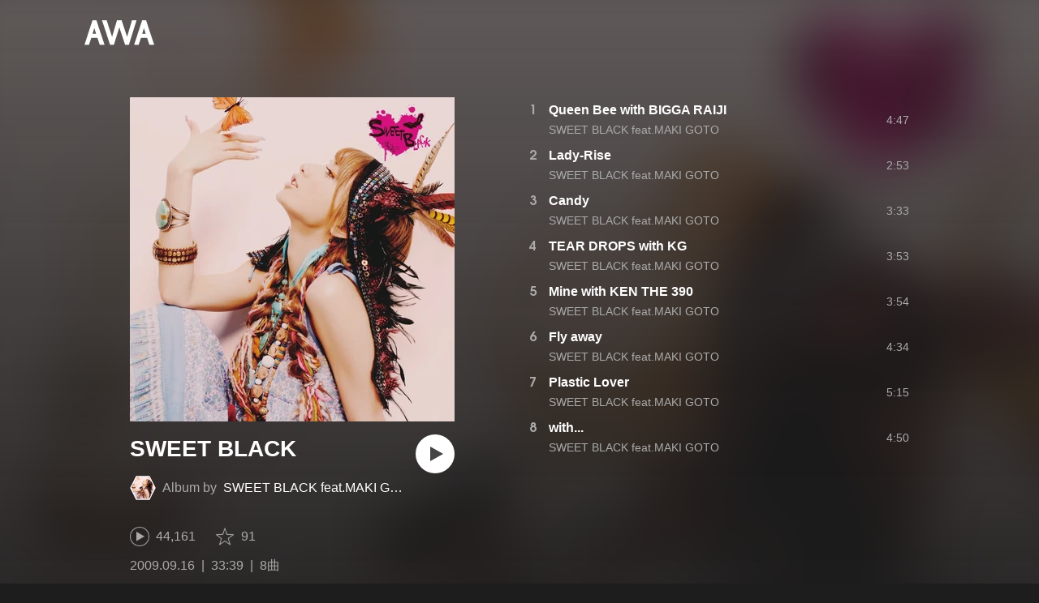

--- FILE ---
content_type: text/html; charset=utf-8
request_url: https://s.awa.fm/album/b20dee9198bc08335652?t=1562660165
body_size: 10689
content:
<!DOCTYPE html><html lang="ja"><head><meta name="viewport" content="width=device-width"/><meta charSet="utf-8"/><title>SWEET BLACK - アルバム情報 | AWA</title><meta name="theme-color" content="#1d1d1d"/><meta property="fb:app_id" content="410295662455575"/><meta property="og:title" content="SWEET BLACK - アルバム情報 | AWA"/><meta property="og:description" content="”SWEET BLACK” by SWEET BLACK feat.MAKI GOTOの詳細をAWAでチェックしよう。試聴も可能。「Queen Bee with BIGGA RAIJI」「Lady-Rise」「Candy」も聴ける。音楽ストリーミングサービス「AWA」なら1億5,000万曲以上の音楽が聴き放題。あなたの気分や好みに合わせて、新しい“好き”をお届けします。"/><meta property="og:url" content="https://s.awa.fm/album/b20dee9198bc08335652"/><meta property="og:image" content="https://pimg.awa.io/v2/jacket/b20dee9198bc08335652.w630.h630.v1769725367.jpg"/><meta property="og:image:width" content="630"/><meta property="og:image:height" content="630"/><meta property="twitter:site" content="@AWA_official"/><meta property="twitter:creator" content="@AWA_official"/><meta property="twitter:card" content="summary_large_image"/><meta property="twitter:title" content="SWEET BLACK - アルバム情報 | AWA"/><meta property="twitter:description" content="”SWEET BLACK” by SWEET BLACK feat.MAKI GOTOの詳細をAWAでチェックしよう。試聴も可能。「Queen Bee with BIGGA RAIJI」「Lady-Rise」「Candy」も聴ける。音楽ストリーミングサービス「AWA」なら1億5,000万曲以上の音楽が聴き放題。あなたの気分や好みに合わせて、新しい“好き”をお届けします。"/><meta property="twitter:image:src" content="https://pimg.awa.io/v2/jacket/b20dee9198bc08335652.w630.h630.v1769725367.jpg"/><meta property="twitter:image:width" content="630"/><meta property="twitter:image:height" content="630"/><meta property="al:ios:url" content="fmawa://album/b20dee9198bc08335652"/><meta property="al:ios:app_store_id" content="980578855"/><meta property="al:ios:app_name" content="AWA"/><meta property="al:android:url" content="fmawa://album/b20dee9198bc08335652"/><meta property="al:android:package" content="fm.awa.liverpool"/><meta property="al:android:app_name" content="AWA"/><link rel="apple-touch-icon" sizes="192x192" href="/static/apple-touch-icon.png"/><link rel="icon" type="image/x-icon" href="/static/favicon.ico"/><link rel="canonical" href="https://s.awa.fm/album/b20dee9198bc08335652"/><script>(function(w,d,s,l,i){w[l]=w[l]||[];w[l].push({'gtm.start':new Date().getTime(),event:'gtm.js'});var f=d.getElementsByTagName(s)[0],j=d.createElement(s),dl=l!='dataLayer'?'&l='+l:'';j.async=true;j.src='https://www.googletagmanager.com/gtm.js?id='+i+dl;f.parentNode.insertBefore(j,f);})(window,document,'script','dataLayer','GTM-KGBVHVL');</script><meta name="next-head-count" content="29"/><link rel="preload" href="/_next/static/css/pages/_app.0222d22a.chunk.css" as="style"/><link rel="stylesheet" href="/_next/static/css/pages/_app.0222d22a.chunk.css" data-n-g=""/><link rel="preload" href="/_next/static/css/e6d31386ff443dc2d8c9815c3ea348e7d4918e31_CSS.6d3181e5.chunk.css" as="style"/><link rel="stylesheet" href="/_next/static/css/e6d31386ff443dc2d8c9815c3ea348e7d4918e31_CSS.6d3181e5.chunk.css" data-n-p=""/><link rel="preload" href="/_next/static/css/pages/album/%5Bid%5D.9d55bbf6.chunk.css" as="style"/><link rel="stylesheet" href="/_next/static/css/pages/album/%5Bid%5D.9d55bbf6.chunk.css" data-n-p=""/><noscript data-n-css=""></noscript><link rel="preload" href="/_next/static/chunks/main-9c9b3a709b0fe8b0c2e9.js" as="script"/><link rel="preload" href="/_next/static/chunks/webpack-afbd01b981eba2651ebf.js" as="script"/><link rel="preload" href="/_next/static/chunks/framework.908b3a146e6e66336f95.js" as="script"/><link rel="preload" href="/_next/static/chunks/commons.536bf1f8d85ee1cc37e8.js" as="script"/><link rel="preload" href="/_next/static/chunks/pages/_app-badc3cba4a3d2494c040.js" as="script"/><link rel="preload" href="/_next/static/chunks/254651cf9482537d779726f136995348ef5e371c.aeb2f192cf7ca9e16241.js" as="script"/><link rel="preload" href="/_next/static/chunks/e60846ab8ddbf5ea3ee13ae266a78f67cb650437.082d4435ce139d12a79a.js" as="script"/><link rel="preload" href="/_next/static/chunks/e6d31386ff443dc2d8c9815c3ea348e7d4918e31.b11d0fc425c9fa4e3f26.js" as="script"/><link rel="preload" href="/_next/static/chunks/e6d31386ff443dc2d8c9815c3ea348e7d4918e31_CSS.a83a6a4548b93404854d.js" as="script"/><link rel="preload" href="/_next/static/chunks/pages/album/%5Bid%5D-3a93e268bac08493f109.js" as="script"/></head><body><noscript><iframe src="https://www.googletagmanager.com/ns.html?id=GTM-KGBVHVL" height="0" width="0" style="display:none;visibility:hidden"></iframe></noscript><div id="__next"><header class="_8silcynlqcqikhGLfsXCU _3-W3CBEwYf8SIY5rmNOdfo"><div class="_2hDpytmg2xy4rPAi-LdzHs"><a class="c1tzH5-SsFpW2sQBsrLLg MLF22fNYoFmksKZexlZL2" href="https://awa.fm"><span class="UtZ4MA8UWSZ_jM5N3EUvQ pAJonKBoZKuJXjYDv2gT5"><img alt="AWA" src="/_next/static/media/img/3qV27yqivytRg0PocGdw2i.svg" class="yJJPzYD7m0UQATYux7kXS"/></span></a></div></header><section class="_1t7srjM7jFsasNIylldZPi"><div class="_2lvMSTpt2WEh8N5cGdRnNR"><div class="_2K6JuCbVSolJ58ylTbiUit"><div class="_3MhljZLeB59Y1uVSJ5DioI _3AVknOfF5Ie2k9kZPQad3V o6klBLEk2m-ggbjyPs_tC" style="background-color:#C28A6F"></div><div class="_1WMniDSp_I6fE-BO4x3Tju"><h1 class="_2EC9idYHU3_7PZ6ce7f9B4 -fw-b">SWEET BLACK</h1><div class="gAKt0HNHANbqcIz9kP3k5"><div class="_1EBiP7W_XhqMn4Q8Ff_Q3e _2F-ZsOi6NVXYc2Bz5D0cxG _2eT6itiO_6_mnwNKtNUY-p"><canvas class="_2gs9iFAoMZb_ay0nkFR-us" height="64" width="64"></canvas></div><p class="_3C3ONYuxGjTgQMGBtbZ5PW"><span class="_3Q5ph4qoIfgdKS0aGHWI73">Album by</span><a class="c1tzH5-SsFpW2sQBsrLLg _1Tx6bti5QaI93gsnQkiYA5" href="/artist/9602e35dbdc597104a53">SWEET BLACK feat.MAKI GOTO</a></p></div><button class="_196Urb-SA5YJNEJewUgxE3 _21LcNtwUhgZsqa7mss6XSr _3MTnuFCvdjq1P7XCPy8Xz9" aria-label="再生"><img class="_7H2aSFS6Yr0tTzUz9s4Wh" src="/_next/static/media/img/1AUwFxt0K1rt9vyaLHASjq.svg"/></button></div><div class="_1N6fsLVUV95NY4rUcSXIaP"><div class="_3LhU_YeaIzl2y6N1e41vr3"><img class="_3P-DWcjSpeCoZqBhyGj9i6" src="/_next/static/media/img/2mZULHQ-jXOGxmE8MWfW6L.png"/><span class="hEP-GTOylgYX8pjE7Uu_g">44,161</span></div><div class="_2wSBO8NlMcFFYcnMKPzeBj _2JE5_TzwkGTiWXxPcNq5hZ"><img class="_2fUVVSvzvmIA8K7bQr5PgS" src="/_next/static/media/img/269fC0sW3QhZe4cKK6ZzJM.png"/><span class="_3akhM1pC83-F9kcmIpEnn2">91</span></div></div><div class="_3Q0CHWheFcWuyMvx0v1Ffi"><ul class="_1LzR8YFTMAzHNGhFZD9RXQ"><li class="_3UIX_YQhdlQw56AM3D-gpH">2009.09.16</li><li class="_3UIX_YQhdlQw56AM3D-gpH">33:39</li><li class="_3UIX_YQhdlQw56AM3D-gpH">8曲</li></ul></div><a class="c1tzH5-SsFpW2sQBsrLLg _3W2CGKr1f8Jk634nFvkbsm -fw-b _2fUmDxCXvnQfI5gMxtEwAF _2q7GuXaR4x2XGbi7jX841Q _1KK8m7scrm6OPreuc6QuJG _2HpK1LbTctrXncFUKS4N5Q" href="https://link.awa.fm/to?il=site.share.album.listen_on_awa&amp;path=album%2Fb20dee9198bc08335652">AWAで聴く</a></div><ul class="_18spfOGr1-EtdDNWsyxBui k0kcnvQkX18II4HATgcbh"><li class="_2omln0eOHzVUC3XnofU23C _3mACTLs78f9jJUshv7H_kQ"><div class="_1l99Wo9zW6q9fpUh0OC2Zz">1</div><div class="oKv5WfUHIYg5f0HT9BuuY"><div class="_1x-VRY_ZR5kMxtjAyBRb99 -fw-b"><span><a class="c1tzH5-SsFpW2sQBsrLLg _3e4EVhCDniYxIcW3lfVMrw" href="/track/704f23d243d2013c4450">Queen Bee with BIGGA RAIJI</a></span></div><div class="_2WVhdecN2ScvjnVsN8HJ_h"><span><a class="c1tzH5-SsFpW2sQBsrLLg _3e4EVhCDniYxIcW3lfVMrw" href="/artist/9602e35dbdc597104a53">SWEET BLACK feat.MAKI GOTO</a></span></div></div><div class="_2Nydhx7SzJ7HE2wvcjgZGa">4:47</div><div class="RPvaZkERfUMmApBRaWU2W"><button class="_196Urb-SA5YJNEJewUgxE3 XoPVHnXtOretiAAHc1ckD" aria-label="再生"><img class="_7H2aSFS6Yr0tTzUz9s4Wh" src="/_next/static/media/img/7HMkdlbiB9EDgwV36ml1J.svg"/></button></div></li><li class="_2omln0eOHzVUC3XnofU23C _3mACTLs78f9jJUshv7H_kQ"><div class="_1l99Wo9zW6q9fpUh0OC2Zz">2</div><div class="oKv5WfUHIYg5f0HT9BuuY"><div class="_1x-VRY_ZR5kMxtjAyBRb99 -fw-b"><span><a class="c1tzH5-SsFpW2sQBsrLLg _3e4EVhCDniYxIcW3lfVMrw" href="/track/98739e4c7030cb805b51">Lady-Rise</a></span></div><div class="_2WVhdecN2ScvjnVsN8HJ_h"><span><a class="c1tzH5-SsFpW2sQBsrLLg _3e4EVhCDniYxIcW3lfVMrw" href="/artist/9602e35dbdc597104a53">SWEET BLACK feat.MAKI GOTO</a></span></div></div><div class="_2Nydhx7SzJ7HE2wvcjgZGa">2:53</div><div class="RPvaZkERfUMmApBRaWU2W"><button class="_196Urb-SA5YJNEJewUgxE3 XoPVHnXtOretiAAHc1ckD" aria-label="再生"><img class="_7H2aSFS6Yr0tTzUz9s4Wh" src="/_next/static/media/img/7HMkdlbiB9EDgwV36ml1J.svg"/></button></div></li><li class="_2omln0eOHzVUC3XnofU23C _3mACTLs78f9jJUshv7H_kQ"><div class="_1l99Wo9zW6q9fpUh0OC2Zz">3</div><div class="oKv5WfUHIYg5f0HT9BuuY"><div class="_1x-VRY_ZR5kMxtjAyBRb99 -fw-b"><span><a class="c1tzH5-SsFpW2sQBsrLLg _3e4EVhCDniYxIcW3lfVMrw" href="/track/b20dee9199b70a335652">Candy</a></span></div><div class="_2WVhdecN2ScvjnVsN8HJ_h"><span><a class="c1tzH5-SsFpW2sQBsrLLg _3e4EVhCDniYxIcW3lfVMrw" href="/artist/9602e35dbdc597104a53">SWEET BLACK feat.MAKI GOTO</a></span></div></div><div class="_2Nydhx7SzJ7HE2wvcjgZGa">3:33</div><div class="RPvaZkERfUMmApBRaWU2W"><button class="_196Urb-SA5YJNEJewUgxE3 XoPVHnXtOretiAAHc1ckD" aria-label="再生"><img class="_7H2aSFS6Yr0tTzUz9s4Wh" src="/_next/static/media/img/7HMkdlbiB9EDgwV36ml1J.svg"/></button></div></li><li class="_2omln0eOHzVUC3XnofU23C _3mACTLs78f9jJUshv7H_kQ"><div class="_1l99Wo9zW6q9fpUh0OC2Zz">4</div><div class="oKv5WfUHIYg5f0HT9BuuY"><div class="_1x-VRY_ZR5kMxtjAyBRb99 -fw-b"><span><a class="c1tzH5-SsFpW2sQBsrLLg _3e4EVhCDniYxIcW3lfVMrw" href="/track/9602e35dbccd97104a53">TEAR DROPS with KG</a></span></div><div class="_2WVhdecN2ScvjnVsN8HJ_h"><span><a class="c1tzH5-SsFpW2sQBsrLLg _3e4EVhCDniYxIcW3lfVMrw" href="/artist/9602e35dbdc597104a53">SWEET BLACK feat.MAKI GOTO</a></span></div></div><div class="_2Nydhx7SzJ7HE2wvcjgZGa">3:53</div><div class="RPvaZkERfUMmApBRaWU2W"><button class="_196Urb-SA5YJNEJewUgxE3 XoPVHnXtOretiAAHc1ckD" aria-label="再生"><img class="_7H2aSFS6Yr0tTzUz9s4Wh" src="/_next/static/media/img/7HMkdlbiB9EDgwV36ml1J.svg"/></button></div></li><li class="_2omln0eOHzVUC3XnofU23C _3mACTLs78f9jJUshv7H_kQ"><div class="_1l99Wo9zW6q9fpUh0OC2Zz">5</div><div class="oKv5WfUHIYg5f0HT9BuuY"><div class="_1x-VRY_ZR5kMxtjAyBRb99 -fw-b"><span><a class="c1tzH5-SsFpW2sQBsrLLg _3e4EVhCDniYxIcW3lfVMrw" href="/track/19e71e13ecdf8f719354">Mine with KEN THE 390</a></span></div><div class="_2WVhdecN2ScvjnVsN8HJ_h"><span><a class="c1tzH5-SsFpW2sQBsrLLg _3e4EVhCDniYxIcW3lfVMrw" href="/artist/9602e35dbdc597104a53">SWEET BLACK feat.MAKI GOTO</a></span></div></div><div class="_2Nydhx7SzJ7HE2wvcjgZGa">3:54</div><div class="RPvaZkERfUMmApBRaWU2W"><button class="_196Urb-SA5YJNEJewUgxE3 XoPVHnXtOretiAAHc1ckD" aria-label="再生"><img class="_7H2aSFS6Yr0tTzUz9s4Wh" src="/_next/static/media/img/7HMkdlbiB9EDgwV36ml1J.svg"/></button></div></li><li class="_2omln0eOHzVUC3XnofU23C _3mACTLs78f9jJUshv7H_kQ"><div class="_1l99Wo9zW6q9fpUh0OC2Zz">6</div><div class="oKv5WfUHIYg5f0HT9BuuY"><div class="_1x-VRY_ZR5kMxtjAyBRb99 -fw-b"><span><a class="c1tzH5-SsFpW2sQBsrLLg _3e4EVhCDniYxIcW3lfVMrw" href="/track/59ccc467bbd4e1781455">Fly away</a></span></div><div class="_2WVhdecN2ScvjnVsN8HJ_h"><span><a class="c1tzH5-SsFpW2sQBsrLLg _3e4EVhCDniYxIcW3lfVMrw" href="/artist/9602e35dbdc597104a53">SWEET BLACK feat.MAKI GOTO</a></span></div></div><div class="_2Nydhx7SzJ7HE2wvcjgZGa">4:34</div><div class="RPvaZkERfUMmApBRaWU2W"><button class="_196Urb-SA5YJNEJewUgxE3 XoPVHnXtOretiAAHc1ckD" aria-label="再生"><img class="_7H2aSFS6Yr0tTzUz9s4Wh" src="/_next/static/media/img/7HMkdlbiB9EDgwV36ml1J.svg"/></button></div></li><li class="_2omln0eOHzVUC3XnofU23C _3mACTLs78f9jJUshv7H_kQ"><div class="_1l99Wo9zW6q9fpUh0OC2Zz">7</div><div class="oKv5WfUHIYg5f0HT9BuuY"><div class="_1x-VRY_ZR5kMxtjAyBRb99 -fw-b"><span><a class="c1tzH5-SsFpW2sQBsrLLg _3e4EVhCDniYxIcW3lfVMrw" href="/track/f9c7e1e708bdb5b17556">Plastic Lover</a></span></div><div class="_2WVhdecN2ScvjnVsN8HJ_h"><span><a class="c1tzH5-SsFpW2sQBsrLLg _3e4EVhCDniYxIcW3lfVMrw" href="/artist/9602e35dbdc597104a53">SWEET BLACK feat.MAKI GOTO</a></span></div></div><div class="_2Nydhx7SzJ7HE2wvcjgZGa">5:15</div><div class="RPvaZkERfUMmApBRaWU2W"><button class="_196Urb-SA5YJNEJewUgxE3 XoPVHnXtOretiAAHc1ckD" aria-label="再生"><img class="_7H2aSFS6Yr0tTzUz9s4Wh" src="/_next/static/media/img/7HMkdlbiB9EDgwV36ml1J.svg"/></button></div></li><li class="_2omln0eOHzVUC3XnofU23C _3mACTLs78f9jJUshv7H_kQ"><div class="_1l99Wo9zW6q9fpUh0OC2Zz">8</div><div class="oKv5WfUHIYg5f0HT9BuuY"><div class="_1x-VRY_ZR5kMxtjAyBRb99 -fw-b"><span><a class="c1tzH5-SsFpW2sQBsrLLg _3e4EVhCDniYxIcW3lfVMrw" href="/track/f7ef20357afcc727e057">with...</a></span></div><div class="_2WVhdecN2ScvjnVsN8HJ_h"><span><a class="c1tzH5-SsFpW2sQBsrLLg _3e4EVhCDniYxIcW3lfVMrw" href="/artist/9602e35dbdc597104a53">SWEET BLACK feat.MAKI GOTO</a></span></div></div><div class="_2Nydhx7SzJ7HE2wvcjgZGa">4:50</div><div class="RPvaZkERfUMmApBRaWU2W"><button class="_196Urb-SA5YJNEJewUgxE3 XoPVHnXtOretiAAHc1ckD" aria-label="再生"><img class="_7H2aSFS6Yr0tTzUz9s4Wh" src="/_next/static/media/img/7HMkdlbiB9EDgwV36ml1J.svg"/></button></div></li></ul></div><div class="rXLMiE7k4mihRm2X44qnI"><div class="_2Vj2dk4M3DKfW-lnuATM07">このページをシェア</div><div class="_1SuW9a3u-w8RNJYr80EI2I"><a class="c1tzH5-SsFpW2sQBsrLLg ci2_tAa6p35bOTY4CUFCo _3DSHYMZJXCeagGz88WtSJG _3IuCnt2u_z2QNiGbYBjLmY" href="https://www.facebook.com/dialog/share?app_id=410295662455575&amp;href=https%3A%2F%2Fs.awa.fm%2Falbum%2Fb20dee9198bc08335652%3Ft%3D1769725367&amp;hashtag=%23AWA" target="_blank" rel="noopener noreferrer"><img class="_2yeC9cwoaITC5PqhhraQfF _3DSHYMZJXCeagGz88WtSJG" src="/_next/static/media/img/2_3kWVNjt9j9uT_jJrbZKh.svg" alt=""/></a><a class="c1tzH5-SsFpW2sQBsrLLg ci2_tAa6p35bOTY4CUFCo _3nBKy--5BGyExMsup0_QvQ _3IuCnt2u_z2QNiGbYBjLmY" href="https://twitter.com/intent/tweet?text=%22SWEET+BLACK%22+by+SWEET+BLACK+feat.MAKI+GOTO+via+%40AWA_official&amp;url=https%3A%2F%2Fs.awa.fm%2Falbum%2Fb20dee9198bc08335652%3Ft%3D1769725367" target="_blank" rel="noopener noreferrer"><img class="_2yeC9cwoaITC5PqhhraQfF _3nBKy--5BGyExMsup0_QvQ" src="/_next/static/media/img/3b7Dscp22cqR4YlCOB0sZY.svg" alt=""/></a><button class="ci2_tAa6p35bOTY4CUFCo mXoAKrGeEZT2T4zKn0WzK _3IuCnt2u_z2QNiGbYBjLmY _3LJ3HAZvvwSK_pTgzsBL0M" aria-label="タイトルとリンクをコピー"><img class="_2yeC9cwoaITC5PqhhraQfF mXoAKrGeEZT2T4zKn0WzK" src="/_next/static/media/img/2GYnKAjxhEo0dwzmZKHWz8.svg" alt=""/></button><button class="ci2_tAa6p35bOTY4CUFCo _3OhcWZLOZNX4YvMR93BoPt _3IuCnt2u_z2QNiGbYBjLmY _2SfaP1OpHx7wVIxl022O4y" aria-label="埋め込みコードをコピー"><img class="_2yeC9cwoaITC5PqhhraQfF _3OhcWZLOZNX4YvMR93BoPt" src="/_next/static/media/img/1zCNNAoKCSxuyE5ymAPtA8.svg" alt=""/></button></div></div><div class="_24pqunE4L0VohyM6IQsOKf"><h2 class="I-fRq-ogRlDwzn6w05c4A -fw-b"><span class="_3j6ZGtwGOAF-T0OStIxy9k">収録曲を含むプレイリスト</span></h2><ul class="_3CA3sIt4Cz_BReUGhx84W- DhyrTbBkJGbiM299VBw5k"><li class="_3xRwyeju267JB3yd6XWj8U _2xDt63oiG8u_QcYyHAO1MV _1qm-jDaso-K0Gt_zvkaghz"><div class="_20VSdUNnOpPxuyPeX4g69O _1yx_DnD-w5kcblNPDrkZbY _2X0bXLp7fXY7BhZEakwnji"></div><div class="_20VSdUNnOpPxuyPeX4g69O _2fxarpbMtSS-okH0WJtiuQ _2X0bXLp7fXY7BhZEakwnji">TITLE</div><div class="_20VSdUNnOpPxuyPeX4g69O _3XQC4-dpuPPSpZoHsN95cb _2X0bXLp7fXY7BhZEakwnji">USER NAME</div><div class="_20VSdUNnOpPxuyPeX4g69O _22fc0BmgZrIQXtmwTUOv-q _2X0bXLp7fXY7BhZEakwnji">TIME</div></li><li class="_3xRwyeju267JB3yd6XWj8U _2xDt63oiG8u_QcYyHAO1MV _11az9eltvurAIZh1-VS_m7"><div class="_20VSdUNnOpPxuyPeX4g69O"><a class="c1tzH5-SsFpW2sQBsrLLg Uvq8i-WyZQu2eXsXDLY03" href="/playlist/oh4lhgkldjfpvkjafp5oaj4iqm"><div class="_2SP9F3Yc9kxZtmyauvjZ82 _3tbGrDftE5r6-yBx27C0rZ" style="background-color:#7C8775"></div></a></div><div class="_20VSdUNnOpPxuyPeX4g69O Br7Ds7ywpdE-n-ZbWerzQ"><div class="_15MbwNVOoPr3WRW3Yz-VOq k1e6cuI3ZSsFrkKSWclfL -fw-b"><a class="c1tzH5-SsFpW2sQBsrLLg _39Rf-v-hFG7yjvSM3UO7vg" href="/playlist/oh4lhgkldjfpvkjafp5oaj4iqm">ダンスしたい時</a></div><div class="_15MbwNVOoPr3WRW3Yz-VOq _3KVh3GAR-FKo5gcHu6nHRf">Eliy</div></div><div class="_20VSdUNnOpPxuyPeX4g69O _19RQrtus5HHeXZltvrxqKg"><div class="_15MbwNVOoPr3WRW3Yz-VOq"><a class="c1tzH5-SsFpW2sQBsrLLg _39Rf-v-hFG7yjvSM3UO7vg" href="/user/74fiyqnmcvfyrblvdpwwsoi56m">Eliy</a></div></div><div class="_20VSdUNnOpPxuyPeX4g69O _19RQrtus5HHeXZltvrxqKg">27:20</div></li><li class="_3xRwyeju267JB3yd6XWj8U _2xDt63oiG8u_QcYyHAO1MV _11az9eltvurAIZh1-VS_m7"><div class="_20VSdUNnOpPxuyPeX4g69O"><a class="c1tzH5-SsFpW2sQBsrLLg Uvq8i-WyZQu2eXsXDLY03" href="/playlist/6wrqlyrnuzgw5kas5d5m7pbwqq"><div class="_2SP9F3Yc9kxZtmyauvjZ82 _3tbGrDftE5r6-yBx27C0rZ" style="background-color:#A0715B"></div></a></div><div class="_20VSdUNnOpPxuyPeX4g69O Br7Ds7ywpdE-n-ZbWerzQ"><div class="_15MbwNVOoPr3WRW3Yz-VOq k1e6cuI3ZSsFrkKSWclfL -fw-b"><a class="c1tzH5-SsFpW2sQBsrLLg _39Rf-v-hFG7yjvSM3UO7vg" href="/playlist/6wrqlyrnuzgw5kas5d5m7pbwqq">a-nation super hits.</a></div><div class="_15MbwNVOoPr3WRW3Yz-VOq _3KVh3GAR-FKo5gcHu6nHRf">ⓐすけてぃ</div></div><div class="_20VSdUNnOpPxuyPeX4g69O _19RQrtus5HHeXZltvrxqKg"><div class="_15MbwNVOoPr3WRW3Yz-VOq"><a class="c1tzH5-SsFpW2sQBsrLLg _39Rf-v-hFG7yjvSM3UO7vg" href="/user/54qbmdghvne7xa5hlmoadmwec4">ⓐすけてぃ</a></div></div><div class="_20VSdUNnOpPxuyPeX4g69O _19RQrtus5HHeXZltvrxqKg">33:37</div></li><li class="_3xRwyeju267JB3yd6XWj8U _2xDt63oiG8u_QcYyHAO1MV _11az9eltvurAIZh1-VS_m7"><div class="_20VSdUNnOpPxuyPeX4g69O"><a class="c1tzH5-SsFpW2sQBsrLLg Uvq8i-WyZQu2eXsXDLY03" href="/playlist/gemsgl54cfe57mjd3xduu7idza"><div class="_2SP9F3Yc9kxZtmyauvjZ82 _3tbGrDftE5r6-yBx27C0rZ" style="background-color:#F0C8C9"></div></a></div><div class="_20VSdUNnOpPxuyPeX4g69O Br7Ds7ywpdE-n-ZbWerzQ"><div class="_15MbwNVOoPr3WRW3Yz-VOq k1e6cuI3ZSsFrkKSWclfL -fw-b"><a class="c1tzH5-SsFpW2sQBsrLLg _39Rf-v-hFG7yjvSM3UO7vg" href="/playlist/gemsgl54cfe57mjd3xduu7idza">盛り上がるしか！？+α</a></div><div class="_15MbwNVOoPr3WRW3Yz-VOq _3KVh3GAR-FKo5gcHu6nHRf">ⓐすけてぃ</div></div><div class="_20VSdUNnOpPxuyPeX4g69O _19RQrtus5HHeXZltvrxqKg"><div class="_15MbwNVOoPr3WRW3Yz-VOq"><a class="c1tzH5-SsFpW2sQBsrLLg _39Rf-v-hFG7yjvSM3UO7vg" href="/user/54qbmdghvne7xa5hlmoadmwec4">ⓐすけてぃ</a></div></div><div class="_20VSdUNnOpPxuyPeX4g69O _19RQrtus5HHeXZltvrxqKg">34:44</div></li><li class="_3xRwyeju267JB3yd6XWj8U _2xDt63oiG8u_QcYyHAO1MV _11az9eltvurAIZh1-VS_m7"><div class="_20VSdUNnOpPxuyPeX4g69O"><a class="c1tzH5-SsFpW2sQBsrLLg Uvq8i-WyZQu2eXsXDLY03" href="/playlist/ptmdaxs75nfwxfs3wx6v6ibewq"><div class="_2SP9F3Yc9kxZtmyauvjZ82 _3tbGrDftE5r6-yBx27C0rZ" style="background-color:#7C879B"></div></a></div><div class="_20VSdUNnOpPxuyPeX4g69O Br7Ds7ywpdE-n-ZbWerzQ"><div class="_15MbwNVOoPr3WRW3Yz-VOq k1e6cuI3ZSsFrkKSWclfL -fw-b"><a class="c1tzH5-SsFpW2sQBsrLLg _39Rf-v-hFG7yjvSM3UO7vg" href="/playlist/ptmdaxs75nfwxfs3wx6v6ibewq">KA J-POP select vol.33</a></div><div class="_15MbwNVOoPr3WRW3Yz-VOq _3KVh3GAR-FKo5gcHu6nHRf">KA</div></div><div class="_20VSdUNnOpPxuyPeX4g69O _19RQrtus5HHeXZltvrxqKg"><div class="_15MbwNVOoPr3WRW3Yz-VOq"><a class="c1tzH5-SsFpW2sQBsrLLg _39Rf-v-hFG7yjvSM3UO7vg" href="/user/yjlqx7yaybfphekecujg6s7xzy">KA</a></div></div><div class="_20VSdUNnOpPxuyPeX4g69O _19RQrtus5HHeXZltvrxqKg">35:09</div></li><li class="_3xRwyeju267JB3yd6XWj8U _2xDt63oiG8u_QcYyHAO1MV _11az9eltvurAIZh1-VS_m7"><div class="_20VSdUNnOpPxuyPeX4g69O"><a class="c1tzH5-SsFpW2sQBsrLLg Uvq8i-WyZQu2eXsXDLY03" href="/playlist/paqxolxnijdlln5ye6dtwckp5i"><div class="_2SP9F3Yc9kxZtmyauvjZ82 _3tbGrDftE5r6-yBx27C0rZ" style="background-color:#BB6647"></div></a></div><div class="_20VSdUNnOpPxuyPeX4g69O Br7Ds7ywpdE-n-ZbWerzQ"><div class="_15MbwNVOoPr3WRW3Yz-VOq k1e6cuI3ZSsFrkKSWclfL -fw-b"><a class="c1tzH5-SsFpW2sQBsrLLg _39Rf-v-hFG7yjvSM3UO7vg" href="/playlist/paqxolxnijdlln5ye6dtwckp5i">後藤真希</a></div><div class="_15MbwNVOoPr3WRW3Yz-VOq _3KVh3GAR-FKo5gcHu6nHRf">SHO</div></div><div class="_20VSdUNnOpPxuyPeX4g69O _19RQrtus5HHeXZltvrxqKg"><div class="_15MbwNVOoPr3WRW3Yz-VOq"><a class="c1tzH5-SsFpW2sQBsrLLg _39Rf-v-hFG7yjvSM3UO7vg" href="/user/b2xjtzjxwnbtrg3du6m65rvu3y">SHO</a></div></div><div class="_20VSdUNnOpPxuyPeX4g69O _19RQrtus5HHeXZltvrxqKg">32:48</div></li><li class="_3xRwyeju267JB3yd6XWj8U _2xDt63oiG8u_QcYyHAO1MV _11az9eltvurAIZh1-VS_m7"><div class="_20VSdUNnOpPxuyPeX4g69O"><a class="c1tzH5-SsFpW2sQBsrLLg Uvq8i-WyZQu2eXsXDLY03" href="/playlist/dr76paoihrdubiyy4ct7ttrl4q"><div class="_2SP9F3Yc9kxZtmyauvjZ82 _3tbGrDftE5r6-yBx27C0rZ" style="background-color:#8D897E"></div></a></div><div class="_20VSdUNnOpPxuyPeX4g69O Br7Ds7ywpdE-n-ZbWerzQ"><div class="_15MbwNVOoPr3WRW3Yz-VOq k1e6cuI3ZSsFrkKSWclfL -fw-b"><a class="c1tzH5-SsFpW2sQBsrLLg _39Rf-v-hFG7yjvSM3UO7vg" href="/playlist/dr76paoihrdubiyy4ct7ttrl4q">真夜中すき</a></div><div class="_15MbwNVOoPr3WRW3Yz-VOq _3KVh3GAR-FKo5gcHu6nHRf">_kr_music</div></div><div class="_20VSdUNnOpPxuyPeX4g69O _19RQrtus5HHeXZltvrxqKg"><div class="_15MbwNVOoPr3WRW3Yz-VOq"><a class="c1tzH5-SsFpW2sQBsrLLg _39Rf-v-hFG7yjvSM3UO7vg" href="/user/gz5girx7abgshi6qjiebmdioay">_kr_music</a></div></div><div class="_20VSdUNnOpPxuyPeX4g69O _19RQrtus5HHeXZltvrxqKg">28:48</div></li><li class="_3xRwyeju267JB3yd6XWj8U _2xDt63oiG8u_QcYyHAO1MV _11az9eltvurAIZh1-VS_m7"><div class="_20VSdUNnOpPxuyPeX4g69O"><a class="c1tzH5-SsFpW2sQBsrLLg Uvq8i-WyZQu2eXsXDLY03" href="/playlist/wpskeidqgjffha5fg6kjdzborq"><div class="_2SP9F3Yc9kxZtmyauvjZ82 _3tbGrDftE5r6-yBx27C0rZ" style="background-color:#9C5841"></div></a></div><div class="_20VSdUNnOpPxuyPeX4g69O Br7Ds7ywpdE-n-ZbWerzQ"><div class="_15MbwNVOoPr3WRW3Yz-VOq k1e6cuI3ZSsFrkKSWclfL -fw-b"><a class="c1tzH5-SsFpW2sQBsrLLg _39Rf-v-hFG7yjvSM3UO7vg" href="/playlist/wpskeidqgjffha5fg6kjdzborq">西野カナ - 大塚愛</a></div><div class="_15MbwNVOoPr3WRW3Yz-VOq _3KVh3GAR-FKo5gcHu6nHRf">S .T. S </div></div><div class="_20VSdUNnOpPxuyPeX4g69O _19RQrtus5HHeXZltvrxqKg"><div class="_15MbwNVOoPr3WRW3Yz-VOq"><a class="c1tzH5-SsFpW2sQBsrLLg _39Rf-v-hFG7yjvSM3UO7vg" href="/user/o6ms6pwhajc3xiiksgifad4q5q">S .T. S </a></div></div><div class="_20VSdUNnOpPxuyPeX4g69O _19RQrtus5HHeXZltvrxqKg">34:55</div></li><li class="_3xRwyeju267JB3yd6XWj8U _2xDt63oiG8u_QcYyHAO1MV _11az9eltvurAIZh1-VS_m7"><div class="_20VSdUNnOpPxuyPeX4g69O"><a class="c1tzH5-SsFpW2sQBsrLLg Uvq8i-WyZQu2eXsXDLY03" href="/playlist/q5gww3o2m5fuhdizsxrqvn7h6i"><div class="_2SP9F3Yc9kxZtmyauvjZ82 _3tbGrDftE5r6-yBx27C0rZ" style="background-color:#C67E4F"></div></a></div><div class="_20VSdUNnOpPxuyPeX4g69O Br7Ds7ywpdE-n-ZbWerzQ"><div class="_15MbwNVOoPr3WRW3Yz-VOq k1e6cuI3ZSsFrkKSWclfL -fw-b"><a class="c1tzH5-SsFpW2sQBsrLLg _39Rf-v-hFG7yjvSM3UO7vg" href="/playlist/q5gww3o2m5fuhdizsxrqvn7h6i">この曲よくなーい♬♪┏(^q^三^p^)┛♪♬</a></div><div class="_15MbwNVOoPr3WRW3Yz-VOq _3KVh3GAR-FKo5gcHu6nHRf">たるる</div></div><div class="_20VSdUNnOpPxuyPeX4g69O _19RQrtus5HHeXZltvrxqKg"><div class="_15MbwNVOoPr3WRW3Yz-VOq"><a class="c1tzH5-SsFpW2sQBsrLLg _39Rf-v-hFG7yjvSM3UO7vg" href="/user/5ntaogey5vdz7nn4d462gam4am">たるる</a></div></div><div class="_20VSdUNnOpPxuyPeX4g69O _19RQrtus5HHeXZltvrxqKg">30:30</div></li><li class="_3xRwyeju267JB3yd6XWj8U _2xDt63oiG8u_QcYyHAO1MV _11az9eltvurAIZh1-VS_m7"><div class="_20VSdUNnOpPxuyPeX4g69O"><a class="c1tzH5-SsFpW2sQBsrLLg Uvq8i-WyZQu2eXsXDLY03" href="/playlist/mdegqnkkzvcwljs2hakr2x2ezq"><div class="_2SP9F3Yc9kxZtmyauvjZ82 _3tbGrDftE5r6-yBx27C0rZ" style="background-color:#919FAE"></div></a></div><div class="_20VSdUNnOpPxuyPeX4g69O Br7Ds7ywpdE-n-ZbWerzQ"><div class="_15MbwNVOoPr3WRW3Yz-VOq k1e6cuI3ZSsFrkKSWclfL -fw-b"><a class="c1tzH5-SsFpW2sQBsrLLg _39Rf-v-hFG7yjvSM3UO7vg" href="/playlist/mdegqnkkzvcwljs2hakr2x2ezq">ﾟ+.*ʚDark song ɞ*.+ﾟ</a></div><div class="_15MbwNVOoPr3WRW3Yz-VOq _3KVh3GAR-FKo5gcHu6nHRf">ﾟ+.*ʚfin-fishɞ*.+ﾟ</div></div><div class="_20VSdUNnOpPxuyPeX4g69O _19RQrtus5HHeXZltvrxqKg"><div class="_15MbwNVOoPr3WRW3Yz-VOq"><a class="c1tzH5-SsFpW2sQBsrLLg _39Rf-v-hFG7yjvSM3UO7vg" href="/user/fwyofrjv7bht3gra3ro7sjxrj4">ﾟ+.*ʚfin-fishɞ*.+ﾟ</a></div></div><div class="_20VSdUNnOpPxuyPeX4g69O _19RQrtus5HHeXZltvrxqKg">38:36</div></li><li class="_3xRwyeju267JB3yd6XWj8U _2xDt63oiG8u_QcYyHAO1MV _11az9eltvurAIZh1-VS_m7"><div class="_20VSdUNnOpPxuyPeX4g69O"><a class="c1tzH5-SsFpW2sQBsrLLg Uvq8i-WyZQu2eXsXDLY03" href="/playlist/vadbvsoaojg4fhgamehq4rk3zy"><div class="_2SP9F3Yc9kxZtmyauvjZ82 _3tbGrDftE5r6-yBx27C0rZ" style="background-color:#CEB2A3"></div></a></div><div class="_20VSdUNnOpPxuyPeX4g69O Br7Ds7ywpdE-n-ZbWerzQ"><div class="_15MbwNVOoPr3WRW3Yz-VOq k1e6cuI3ZSsFrkKSWclfL -fw-b"><a class="c1tzH5-SsFpW2sQBsrLLg _39Rf-v-hFG7yjvSM3UO7vg" href="/playlist/vadbvsoaojg4fhgamehq4rk3zy">【日本のR&amp;B】ポップス界からの刺客</a></div><div class="_15MbwNVOoPr3WRW3Yz-VOq _3KVh3GAR-FKo5gcHu6nHRf">イッチー</div></div><div class="_20VSdUNnOpPxuyPeX4g69O _19RQrtus5HHeXZltvrxqKg"><div class="_15MbwNVOoPr3WRW3Yz-VOq"><a class="c1tzH5-SsFpW2sQBsrLLg _39Rf-v-hFG7yjvSM3UO7vg" href="/user/ffz3hz53zbcfxnv4jsp66ixfri">イッチー</a></div></div><div class="_20VSdUNnOpPxuyPeX4g69O _19RQrtus5HHeXZltvrxqKg">33:42</div></li><li class="_3xRwyeju267JB3yd6XWj8U _2xDt63oiG8u_QcYyHAO1MV _11az9eltvurAIZh1-VS_m7"><div class="_20VSdUNnOpPxuyPeX4g69O"><a class="c1tzH5-SsFpW2sQBsrLLg Uvq8i-WyZQu2eXsXDLY03" href="/playlist/heyvqvnegvcnxhmyxs6iwbcdjm"><div class="_2SP9F3Yc9kxZtmyauvjZ82 _3tbGrDftE5r6-yBx27C0rZ" style="background-color:#8E958E"></div></a></div><div class="_20VSdUNnOpPxuyPeX4g69O Br7Ds7ywpdE-n-ZbWerzQ"><div class="_15MbwNVOoPr3WRW3Yz-VOq k1e6cuI3ZSsFrkKSWclfL -fw-b"><a class="c1tzH5-SsFpW2sQBsrLLg _39Rf-v-hFG7yjvSM3UO7vg" href="/playlist/heyvqvnegvcnxhmyxs6iwbcdjm">【日本のR&amp;B】U-Key Zone プロデュース作品集2</a></div><div class="_15MbwNVOoPr3WRW3Yz-VOq _3KVh3GAR-FKo5gcHu6nHRf">CATCHER か 増山裕貴 か ゆーゆーくん</div></div><div class="_20VSdUNnOpPxuyPeX4g69O _19RQrtus5HHeXZltvrxqKg"><div class="_15MbwNVOoPr3WRW3Yz-VOq"><a class="c1tzH5-SsFpW2sQBsrLLg _39Rf-v-hFG7yjvSM3UO7vg" href="/user/gzbuihyt3vhc7etqb5rh3rixcm">CATCHER か 増山裕貴 か ゆーゆーくん</a></div></div><div class="_20VSdUNnOpPxuyPeX4g69O _19RQrtus5HHeXZltvrxqKg">34:47</div></li><li class="_3xRwyeju267JB3yd6XWj8U _2xDt63oiG8u_QcYyHAO1MV _11az9eltvurAIZh1-VS_m7"><div class="_20VSdUNnOpPxuyPeX4g69O"><a class="c1tzH5-SsFpW2sQBsrLLg Uvq8i-WyZQu2eXsXDLY03" href="/playlist/73bhpamrwjeznghc4y7gacageq"><div class="_2SP9F3Yc9kxZtmyauvjZ82 _3tbGrDftE5r6-yBx27C0rZ" style="background-color:#D4B49E"></div></a></div><div class="_20VSdUNnOpPxuyPeX4g69O Br7Ds7ywpdE-n-ZbWerzQ"><div class="_15MbwNVOoPr3WRW3Yz-VOq k1e6cuI3ZSsFrkKSWclfL -fw-b"><a class="c1tzH5-SsFpW2sQBsrLLg _39Rf-v-hFG7yjvSM3UO7vg" href="/playlist/73bhpamrwjeznghc4y7gacageq">後藤真希</a></div><div class="_15MbwNVOoPr3WRW3Yz-VOq _3KVh3GAR-FKo5gcHu6nHRf">S .T. S </div></div><div class="_20VSdUNnOpPxuyPeX4g69O _19RQrtus5HHeXZltvrxqKg"><div class="_15MbwNVOoPr3WRW3Yz-VOq"><a class="c1tzH5-SsFpW2sQBsrLLg _39Rf-v-hFG7yjvSM3UO7vg" href="/user/o6ms6pwhajc3xiiksgifad4q5q">S .T. S </a></div></div><div class="_20VSdUNnOpPxuyPeX4g69O _19RQrtus5HHeXZltvrxqKg">33:26</div></li><li class="_3xRwyeju267JB3yd6XWj8U _2xDt63oiG8u_QcYyHAO1MV _11az9eltvurAIZh1-VS_m7"><div class="_20VSdUNnOpPxuyPeX4g69O"><a class="c1tzH5-SsFpW2sQBsrLLg Uvq8i-WyZQu2eXsXDLY03" href="/playlist/ntl4ouygtrft3m2tfgrki773pe"><div class="_2SP9F3Yc9kxZtmyauvjZ82 _3tbGrDftE5r6-yBx27C0rZ" style="background-color:#C3BFC2"></div></a></div><div class="_20VSdUNnOpPxuyPeX4g69O Br7Ds7ywpdE-n-ZbWerzQ"><div class="_15MbwNVOoPr3WRW3Yz-VOq k1e6cuI3ZSsFrkKSWclfL -fw-b"><a class="c1tzH5-SsFpW2sQBsrLLg _39Rf-v-hFG7yjvSM3UO7vg" href="/playlist/ntl4ouygtrft3m2tfgrki773pe">Love The Music</a></div><div class="_15MbwNVOoPr3WRW3Yz-VOq _3KVh3GAR-FKo5gcHu6nHRf">tsuyo</div></div><div class="_20VSdUNnOpPxuyPeX4g69O _19RQrtus5HHeXZltvrxqKg"><div class="_15MbwNVOoPr3WRW3Yz-VOq"><a class="c1tzH5-SsFpW2sQBsrLLg _39Rf-v-hFG7yjvSM3UO7vg" href="/user/jj6dzkzj3bcgnc227nqx2di3su">tsuyo</a></div></div><div class="_20VSdUNnOpPxuyPeX4g69O _19RQrtus5HHeXZltvrxqKg">35:47</div></li><li class="_3xRwyeju267JB3yd6XWj8U _2xDt63oiG8u_QcYyHAO1MV _11az9eltvurAIZh1-VS_m7"><div class="_20VSdUNnOpPxuyPeX4g69O"><a class="c1tzH5-SsFpW2sQBsrLLg Uvq8i-WyZQu2eXsXDLY03" href="/playlist/yqri6uqeefgyzegsfqfllerx5y"><div class="_2SP9F3Yc9kxZtmyauvjZ82 _3tbGrDftE5r6-yBx27C0rZ" style="background-color:#BF8C80"></div></a></div><div class="_20VSdUNnOpPxuyPeX4g69O Br7Ds7ywpdE-n-ZbWerzQ"><div class="_15MbwNVOoPr3WRW3Yz-VOq k1e6cuI3ZSsFrkKSWclfL -fw-b"><a class="c1tzH5-SsFpW2sQBsrLLg _39Rf-v-hFG7yjvSM3UO7vg" href="/playlist/yqri6uqeefgyzegsfqfllerx5y">20代の頃によく聞いてた曲</a></div><div class="_15MbwNVOoPr3WRW3Yz-VOq _3KVh3GAR-FKo5gcHu6nHRf">🌟tomo🌟🐺♥️</div></div><div class="_20VSdUNnOpPxuyPeX4g69O _19RQrtus5HHeXZltvrxqKg"><div class="_15MbwNVOoPr3WRW3Yz-VOq"><a class="c1tzH5-SsFpW2sQBsrLLg _39Rf-v-hFG7yjvSM3UO7vg" href="/user/7rnagh7skff4dorjti47ll62ee">🌟tomo🌟🐺♥️</a></div></div><div class="_20VSdUNnOpPxuyPeX4g69O _19RQrtus5HHeXZltvrxqKg">36:42</div></li><li class="_3xRwyeju267JB3yd6XWj8U _2xDt63oiG8u_QcYyHAO1MV _11az9eltvurAIZh1-VS_m7"><div class="_20VSdUNnOpPxuyPeX4g69O"><a class="c1tzH5-SsFpW2sQBsrLLg Uvq8i-WyZQu2eXsXDLY03" href="/playlist/ewekwi33hbd3ncovzxq24rbvz4"><div class="_2SP9F3Yc9kxZtmyauvjZ82 _3tbGrDftE5r6-yBx27C0rZ" style="background-color:#DEA696"></div></a></div><div class="_20VSdUNnOpPxuyPeX4g69O Br7Ds7ywpdE-n-ZbWerzQ"><div class="_15MbwNVOoPr3WRW3Yz-VOq k1e6cuI3ZSsFrkKSWclfL -fw-b"><a class="c1tzH5-SsFpW2sQBsrLLg _39Rf-v-hFG7yjvSM3UO7vg" href="/playlist/ewekwi33hbd3ncovzxq24rbvz4">板野友美 - 後藤真希 - 工藤静香</a></div><div class="_15MbwNVOoPr3WRW3Yz-VOq _3KVh3GAR-FKo5gcHu6nHRf">S .T. S </div></div><div class="_20VSdUNnOpPxuyPeX4g69O _19RQrtus5HHeXZltvrxqKg"><div class="_15MbwNVOoPr3WRW3Yz-VOq"><a class="c1tzH5-SsFpW2sQBsrLLg _39Rf-v-hFG7yjvSM3UO7vg" href="/user/o6ms6pwhajc3xiiksgifad4q5q">S .T. S </a></div></div><div class="_20VSdUNnOpPxuyPeX4g69O _19RQrtus5HHeXZltvrxqKg">37:11</div></li><li class="_3xRwyeju267JB3yd6XWj8U _2xDt63oiG8u_QcYyHAO1MV _11az9eltvurAIZh1-VS_m7"><div class="_20VSdUNnOpPxuyPeX4g69O"><a class="c1tzH5-SsFpW2sQBsrLLg Uvq8i-WyZQu2eXsXDLY03" href="/playlist/scfzocniejgkvcchupqafbgxiu"><div class="_2SP9F3Yc9kxZtmyauvjZ82 _3tbGrDftE5r6-yBx27C0rZ" style="background-color:#D0C1C8"></div></a></div><div class="_20VSdUNnOpPxuyPeX4g69O Br7Ds7ywpdE-n-ZbWerzQ"><div class="_15MbwNVOoPr3WRW3Yz-VOq k1e6cuI3ZSsFrkKSWclfL -fw-b"><a class="c1tzH5-SsFpW2sQBsrLLg _39Rf-v-hFG7yjvSM3UO7vg" href="/playlist/scfzocniejgkvcchupqafbgxiu">❣️応援song❣️</a></div><div class="_15MbwNVOoPr3WRW3Yz-VOq _3KVh3GAR-FKo5gcHu6nHRf">❤️とも❤️</div></div><div class="_20VSdUNnOpPxuyPeX4g69O _19RQrtus5HHeXZltvrxqKg"><div class="_15MbwNVOoPr3WRW3Yz-VOq"><a class="c1tzH5-SsFpW2sQBsrLLg _39Rf-v-hFG7yjvSM3UO7vg" href="/user/pa3dlbsfljettkxo7dlunqgvxy">❤️とも❤️</a></div></div><div class="_20VSdUNnOpPxuyPeX4g69O _19RQrtus5HHeXZltvrxqKg">32:50</div></li><li class="_3xRwyeju267JB3yd6XWj8U _2xDt63oiG8u_QcYyHAO1MV _11az9eltvurAIZh1-VS_m7"><div class="_20VSdUNnOpPxuyPeX4g69O"><a class="c1tzH5-SsFpW2sQBsrLLg Uvq8i-WyZQu2eXsXDLY03" href="/playlist/4nxtchixczgwbjoqdiamfmxmoy"><div class="_2SP9F3Yc9kxZtmyauvjZ82 _3tbGrDftE5r6-yBx27C0rZ" style="background-color:#A66A59"></div></a></div><div class="_20VSdUNnOpPxuyPeX4g69O Br7Ds7ywpdE-n-ZbWerzQ"><div class="_15MbwNVOoPr3WRW3Yz-VOq k1e6cuI3ZSsFrkKSWclfL -fw-b"><a class="c1tzH5-SsFpW2sQBsrLLg _39Rf-v-hFG7yjvSM3UO7vg" href="/playlist/4nxtchixczgwbjoqdiamfmxmoy">個人的歌姫～後藤真希～</a></div><div class="_15MbwNVOoPr3WRW3Yz-VOq _3KVh3GAR-FKo5gcHu6nHRf">マイケル</div></div><div class="_20VSdUNnOpPxuyPeX4g69O _19RQrtus5HHeXZltvrxqKg"><div class="_15MbwNVOoPr3WRW3Yz-VOq"><a class="c1tzH5-SsFpW2sQBsrLLg _39Rf-v-hFG7yjvSM3UO7vg" href="/user/twpugnu6hfb3fp4lg4upg5qny4">マイケル</a></div></div><div class="_20VSdUNnOpPxuyPeX4g69O _19RQrtus5HHeXZltvrxqKg">33:35</div></li><li class="_3xRwyeju267JB3yd6XWj8U _2xDt63oiG8u_QcYyHAO1MV _11az9eltvurAIZh1-VS_m7"><div class="_20VSdUNnOpPxuyPeX4g69O"><a class="c1tzH5-SsFpW2sQBsrLLg Uvq8i-WyZQu2eXsXDLY03" href="/playlist/giq2evzfrbcxrllbohgikct6fy"><div class="_2SP9F3Yc9kxZtmyauvjZ82 _3tbGrDftE5r6-yBx27C0rZ" style="background-color:#B78268"></div></a></div><div class="_20VSdUNnOpPxuyPeX4g69O Br7Ds7ywpdE-n-ZbWerzQ"><div class="_15MbwNVOoPr3WRW3Yz-VOq k1e6cuI3ZSsFrkKSWclfL -fw-b"><a class="c1tzH5-SsFpW2sQBsrLLg _39Rf-v-hFG7yjvSM3UO7vg" href="/playlist/giq2evzfrbcxrllbohgikct6fy">後藤真希♡plz come back</a></div><div class="_15MbwNVOoPr3WRW3Yz-VOq _3KVh3GAR-FKo5gcHu6nHRf">asmine.</div></div><div class="_20VSdUNnOpPxuyPeX4g69O _19RQrtus5HHeXZltvrxqKg"><div class="_15MbwNVOoPr3WRW3Yz-VOq"><a class="c1tzH5-SsFpW2sQBsrLLg _39Rf-v-hFG7yjvSM3UO7vg" href="/user/7v2pswvrordo7n4sgq6eu2kcie">asmine.</a></div></div><div class="_20VSdUNnOpPxuyPeX4g69O _19RQrtus5HHeXZltvrxqKg">33:04</div></li><li class="_3xRwyeju267JB3yd6XWj8U _2xDt63oiG8u_QcYyHAO1MV _11az9eltvurAIZh1-VS_m7"><div class="_20VSdUNnOpPxuyPeX4g69O"><a class="c1tzH5-SsFpW2sQBsrLLg Uvq8i-WyZQu2eXsXDLY03" href="/playlist/hajazjwz3ffkrbzcle2fcxlrs4"><div class="_2SP9F3Yc9kxZtmyauvjZ82 _3tbGrDftE5r6-yBx27C0rZ" style="background-color:#4F44B2"></div></a></div><div class="_20VSdUNnOpPxuyPeX4g69O Br7Ds7ywpdE-n-ZbWerzQ"><div class="_15MbwNVOoPr3WRW3Yz-VOq k1e6cuI3ZSsFrkKSWclfL -fw-b"><a class="c1tzH5-SsFpW2sQBsrLLg _39Rf-v-hFG7yjvSM3UO7vg" href="/playlist/hajazjwz3ffkrbzcle2fcxlrs4">お風呂でゆっくりまったり</a></div><div class="_15MbwNVOoPr3WRW3Yz-VOq _3KVh3GAR-FKo5gcHu6nHRf">k</div></div><div class="_20VSdUNnOpPxuyPeX4g69O _19RQrtus5HHeXZltvrxqKg"><div class="_15MbwNVOoPr3WRW3Yz-VOq"><a class="c1tzH5-SsFpW2sQBsrLLg _39Rf-v-hFG7yjvSM3UO7vg" href="/user/w4uyme4uwnchlmodygeggmifri">k</a></div></div><div class="_20VSdUNnOpPxuyPeX4g69O _19RQrtus5HHeXZltvrxqKg">33:02</div></li><li class="_3xRwyeju267JB3yd6XWj8U _2xDt63oiG8u_QcYyHAO1MV _11az9eltvurAIZh1-VS_m7"><div class="_20VSdUNnOpPxuyPeX4g69O"><a class="c1tzH5-SsFpW2sQBsrLLg Uvq8i-WyZQu2eXsXDLY03" href="/playlist/5etfkkgjxfaxpl4chwazsnqx2e"><div class="_2SP9F3Yc9kxZtmyauvjZ82 _3tbGrDftE5r6-yBx27C0rZ" style="background-color:#B9836C"></div></a></div><div class="_20VSdUNnOpPxuyPeX4g69O Br7Ds7ywpdE-n-ZbWerzQ"><div class="_15MbwNVOoPr3WRW3Yz-VOq k1e6cuI3ZSsFrkKSWclfL -fw-b"><a class="c1tzH5-SsFpW2sQBsrLLg _39Rf-v-hFG7yjvSM3UO7vg" href="/playlist/5etfkkgjxfaxpl4chwazsnqx2e">Lovers Collection #002</a></div><div class="_15MbwNVOoPr3WRW3Yz-VOq _3KVh3GAR-FKo5gcHu6nHRf">souma sumire</div></div><div class="_20VSdUNnOpPxuyPeX4g69O _19RQrtus5HHeXZltvrxqKg"><div class="_15MbwNVOoPr3WRW3Yz-VOq"><a class="c1tzH5-SsFpW2sQBsrLLg _39Rf-v-hFG7yjvSM3UO7vg" href="/user/7ermo2cz2vc43glcxhpt4y5lqu">souma sumire</a></div></div><div class="_20VSdUNnOpPxuyPeX4g69O _19RQrtus5HHeXZltvrxqKg">39:25</div></li></ul></div></section><div class="_2D0pRZdsinnvzg6a0C8cud _24suPL5TS1JakX1aONPC6n"><div class="pQd8tWtlnlQXZ29vsqiVo" style="background-image:url(https://pimg.awa.io/v2/jacket/b20dee9198bc08335652.w344.h344.v1769725367.jpg)"></div></div><div class="_2CIhv2Vj5ewmJpbRaf3BTO"><div class="_14qSp4nZ8VU5AlR55K8qdV" style="background-image:url(https://pimg.awa.io/v2/artist/9602e35dbdc597104a53.w344.h344.v1728381132.jpg)"></div><div class="_2UTAYNJBjTzpvgAxRsEcm9"><div class="_3ZuRwFPe3CNbzgDtDNQ1AK -fw-b"><div class="BqN5g50jOfVENBYdyJ9Zp">SWEET BLACK feat.MAKI GOTO</div><div>の他の曲も聴いてみよう</div></div><div class="_1EBiP7W_XhqMn4Q8Ff_Q3e XVcjvgt-8bQDywl0zKEyO _2m12W5T86jgNi-CjsThvfH"><canvas class="_2gs9iFAoMZb_ay0nkFR-us" height="416" width="416"></canvas></div><a class="c1tzH5-SsFpW2sQBsrLLg _3W2CGKr1f8Jk634nFvkbsm -fw-b _2fUmDxCXvnQfI5gMxtEwAF _2q7GuXaR4x2XGbi7jX841Q _3FQ0NOlNqQ2GQTGFs3YqrD" href="https://link.awa.fm/to?il=site.share.album.artist_play_offer&amp;path=artist%2F9602e35dbdc597104a53">AWAで他の曲を聴く</a></div></div><div class="_3KF7MlMTvaHIMmMIjqzIHM"><div class="_2qVh2mut3x5e6FRFv5twdm"><div class="_25trDnYA1FPTftznNW0UQZ"><img alt="" src="/_next/static/media/img/3U0dTX6qm8nrjK8v1GrUaY.png" srcSet="/_next/static/media/img/3U0dTX6qm8nrjK8v1GrUaY.png 300w, /_next/static/media/img/SJtsVKVRLwmFF_0RY_wH2.png 600w" class="_2KvAyvFf2VRqOVlDMTkIa6"/></div><div class="Z8eHXRaLic8KyM536m_RW"><div class="_3KagC58RINM0pyCsq0AbO"><div class="_2YcemtR2Ze8YO0jOofHFu2">はじめての方限定</div><div class="_2UUIqIBcXFdfSdV2b0zW1x -fw-b">1か月無料トライアル実施中！</div></div><div class="_1EeG30srhaj5zpOwIMPeqs"><div class="qQ-Hd2x6PmST6MXQQe-lo -fw-b">登録なしですぐに聴ける</div><div class="_3UIGyOc7-rfkJVpQDPsByE">アプリでもっと快適に音楽を楽しもう</div></div><div class="_3oY4J4PW5usipDZP3wLWt0"><div class="_3tRE7VaMj0vc9I9X2rQm-Y"><img class="_1jwqsxpfxgkS9fCmQrVxcw" src="/_next/static/media/img/2QH50PJrR6fdHxf8SXmvdd.svg" alt=""/><div class="P-knM1Gm_Vj2BWC8zwY5p -fw-b">ダウンロード</div></div><div class="_3tRE7VaMj0vc9I9X2rQm-Y"><img class="_1jwqsxpfxgkS9fCmQrVxcw" src="/_next/static/media/img/2eUtkLwtWYW154DNEJIlhX.svg" alt=""/><div class="P-knM1Gm_Vj2BWC8zwY5p -fw-b">フル再生</div></div><div class="_3tRE7VaMj0vc9I9X2rQm-Y"><img class="_1jwqsxpfxgkS9fCmQrVxcw" src="/_next/static/media/img/3J03HyFlGG_eioo_D0Tt74.svg" alt=""/><div class="P-knM1Gm_Vj2BWC8zwY5p -fw-b">時間制限なし</div></div></div><div class="_4IdSpUz1NTosIZukdKG7_"><a class="c1tzH5-SsFpW2sQBsrLLg _3W2CGKr1f8Jk634nFvkbsm -fw-b _2fUmDxCXvnQfI5gMxtEwAF _2q7GuXaR4x2XGbi7jX841Q _1W7425YCut2aCIU0axG_sq w8Zu9Kakv7Oin4cYFqXdl" href="https://link.awa.fm/to?il=site.share.album.download_section">無料でダウンロード</a><div class="_10eg493m2ZU0ns-j6yy7o3"><a class="_2jMnHKQWkcPZ2Xw5M9KJdl w8Zu9Kakv7Oin4cYFqXdl" href="https://apps.apple.com/jp/app/awa-music/id980578855"><img src="/_next/static/media/img/W40LLkq5TK6oDLWnWazRp.svg" alt="Download on the App Store"/></a><a class="_2jMnHKQWkcPZ2Xw5M9KJdl w8Zu9Kakv7Oin4cYFqXdl" href="https://play.google.com/store/apps/details?id=fm.awa.liverpool"><img src="/_next/static/media/img/24Xj8C8NMFXh73Vrd1yrJ5.png" srcSet="/_next/static/media/img/24Xj8C8NMFXh73Vrd1yrJ5.png 1x, /_next/static/media/img/3DuPul94donYypek1l7fPO.png 2x" alt="GET IT ON Google Play"/></a><a class="_2jMnHKQWkcPZ2Xw5M9KJdl w8Zu9Kakv7Oin4cYFqXdl" href="https://awa.fm/download/"><img src="/_next/static/media/img/jeJp8YJQwlWO4VrdtjQzB.png" srcSet="/_next/static/media/img/jeJp8YJQwlWO4VrdtjQzB.png 1x, /_next/static/media/img/DVjdyoc3Ko1j4G-i9w3bR.png 2x" alt="for Desktop"/></a></div></div></div></div><div class="_1YNpoiqv0_01-BNJwjtDzh"></div></div><nav class="_1kfu1VvU-HcP1fZPwAnKDL" aria-label="Breadcrumb"><div class="_285PZDZqJLlOVnw_hEJuxo"><ul class="_2PNv0UzCRnQ0bQBodbGFVw"><li class="HfTewMIpK_nJ6_EIdiExz"><a class="c1tzH5-SsFpW2sQBsrLLg _3IRgq9MrGw3S4_YwbuzMDJ" href="https://awa.fm"><span class="UtZ4MA8UWSZ_jM5N3EUvQ TF8JxI49ZXzi1p8s_X_jl"><img alt="AWA" src="/_next/static/media/img/3qV27yqivytRg0PocGdw2i.svg" class="yJJPzYD7m0UQATYux7kXS"/></span></a></li><li class="_1qFh8PXI1hXmZahxkTocrO"><ul class="_2LhB4F1HyuDQf_XLxQ7D1Q"><li class="_2Uostuv9n7wZdWsJHhZY41"><a class="c1tzH5-SsFpW2sQBsrLLg _2XbzqF8mhqEGkD_2Nevn_7" href="/artist/9602e35dbdc597104a53">SWEET BLACK feat.MAKI GOTO</a></li><li class="_2Uostuv9n7wZdWsJHhZY41"><a class="c1tzH5-SsFpW2sQBsrLLg _2XbzqF8mhqEGkD_2Nevn_7" aria-current="page" href="/album/b20dee9198bc08335652">SWEET BLACK</a></li></ul></li></ul></div></nav><footer class="_19kBLUAOMVbUWBcpdTRVFI"><div class="o7TFOAcVdCYAQSgwvCwe_"><div class="_2p_-4GhEBrp1dpSINqeG91"><div class="_18BxRi2FXXD0NJpevjG8_0 _2mea8FmyDo7-kFuH7Kkrxv -fw-b" aria-expanded="false"><h2 class="_2VSHV0PEiVmJWkyqh0tikD -fw-b" tabindex="0" role="button">PRODUCT</h2><ul class="_3y9sHo0pyqzGshaYtx6jpp"><li class="_2g80SssUGac9YxI3TQWH_L"><a href="https://awa.fm/download/" class="_3PF_8CzVfbSBbyemM3ance">ダウンロード</a></li><li class="_2g80SssUGac9YxI3TQWH_L"><a href="https://awa.fm/ja/plan/v2/" class="_3PF_8CzVfbSBbyemM3ance">プランについて</a></li><li class="_2g80SssUGac9YxI3TQWH_L"><a href="https://news.awa.fm" class="_3PF_8CzVfbSBbyemM3ance">お知らせ</a></li><li class="_2g80SssUGac9YxI3TQWH_L"><a href="https://guide.awa.fm" class="_3PF_8CzVfbSBbyemM3ance">ヘルプ</a></li></ul></div><div class="_2Dmfrru1TYDngrN8BWm3qN _2mea8FmyDo7-kFuH7Kkrxv" aria-expanded="false"><h2 class="_2VSHV0PEiVmJWkyqh0tikD -fw-b" tabindex="0" role="button">COMPANY</h2><ul class="_3y9sHo0pyqzGshaYtx6jpp"><li class="_2g80SssUGac9YxI3TQWH_L _1dVyOrt0aZhFhXZf9sD6uC"><address><div class="_2r-AcgIkGfVVSSZhF0BjA_">AWA Co. Ltd.</div><div class="_1YG3zC_sZmWyFnJvg_XjlW">1-4-1 Mita, Minato-ku, Tokyo, 108-0073, Japan</div></address></li><li class="_2g80SssUGac9YxI3TQWH_L _30pxT7mjnejp_xYXZIYPQl"><a href="mailto:info@support.awa.fm" class="_3PF_8CzVfbSBbyemM3ance">ユーザーのお問い合わせ</a></li><li class="_2g80SssUGac9YxI3TQWH_L _30pxT7mjnejp_xYXZIYPQl"><a href="mailto:press@awa.fm" class="_3PF_8CzVfbSBbyemM3ance">報道関係の方</a></li><li class="_2g80SssUGac9YxI3TQWH_L _30pxT7mjnejp_xYXZIYPQl"><a href="mailto:partner@awa.fm" class="_3PF_8CzVfbSBbyemM3ance">レーベル・アーティストの方</a></li><li class="_2g80SssUGac9YxI3TQWH_L _30pxT7mjnejp_xYXZIYPQl"><a href="mailto:business@awa.fm" class="_3PF_8CzVfbSBbyemM3ance">その他の企業の方</a></li></ul></div></div><div class="F5mu7UDxWMhWrF4jSkOUj"><a href="https://awa.fm" class="_3clh9RmGi_3t0FXgR62JUc"><span class="UtZ4MA8UWSZ_jM5N3EUvQ _3eX6hefDNCnrztwNTdz8tO"><img alt="AWA" src="/_next/static/media/img/9LcIpZ8pTmO3Er8v6KQSK.svg" class="yJJPzYD7m0UQATYux7kXS"/></span></a><a href="https://www.facebook.com/AWAmusic" class="E05JjnJPGMsFPZ-dHAJI6"><img src="/_next/static/media/img/2c08GMtp0xWpfXXtwNmyHN.svg"/></a><a href="https://twitter.com/AWA_official" class="E05JjnJPGMsFPZ-dHAJI6"><img src="/_next/static/media/img/1IoloQR9yHc4YYxyHapXyn.svg"/></a><a href="https://www.instagram.com/awa_music/" class="E05JjnJPGMsFPZ-dHAJI6"><img src="/_next/static/media/img/nh7__qFGqZdh3WBJdp8dG.svg"/></a></div><div class="_2Foz2sx4hjVQeE5nShVW0J"><p class="_2Ji-eKvgPDH3nKe_ZxfvdW">Copyright 2026 AWA Co. Ltd. All rights reserved.</p><ul class="_2K6KRMgvgLWMqdQJZCRoSG"><li class="_3Zg7wjgoaILR1TlTuWMBFm"><a href="https://awa.fm/ja/terms/" class="_3PF_8CzVfbSBbyemM3ance _1sg2TrsiLvhFlXzOuvRGGn">利用規約</a></li><li class="_3Zg7wjgoaILR1TlTuWMBFm"><a href="https://awa.fm/ja/privacy/" class="_3PF_8CzVfbSBbyemM3ance _1sg2TrsiLvhFlXzOuvRGGn">プライバシーポリシー</a></li><li class="_3Zg7wjgoaILR1TlTuWMBFm"><a href="https://mf.awa.fm/user-data-external-transmission" class="_3PF_8CzVfbSBbyemM3ance _1sg2TrsiLvhFlXzOuvRGGn">利用者情報の外部送信</a></li><li class="_3Zg7wjgoaILR1TlTuWMBFm"><a href="https://awa.fm/ja/asct/" class="_3PF_8CzVfbSBbyemM3ance _1sg2TrsiLvhFlXzOuvRGGn">特定商取引法に基づく表記</a></li></ul></div><p class="_1fkCiD0Ft-ZegjsqLhOsv1">Apple、Apple ロゴ、iPhone、Mac、Apple TV、Apple Watch、CarPlayは米国および他の国々で登録された Apple Inc. の商標です。 App Store は Apple Inc. のサービスマークです。Google Play、Android、Android TV、Wear OS by Google、Android Auto、Chromecastは、Google Inc.の商標または登録商標です。Windowsは米国 Microsoft Corpolation の米国およびその他の国における登録商標です。</p></div></footer></div><script id="__NEXT_DATA__" type="application/json">{"props":{"pageProps":{"dehydrated":{"context":{"dispatcher":{"stores":{"AlbumStore":{"album":{"map":{"b20dee9198bc08335652":{"id":"b20dee9198bc08335652","name":"SWEET BLACK","stat":{"tracks":8,"favorited":91,"played":44161},"version":1769725367,"releasedAt":1253026800,"artist":{"id":"9602e35dbdc597104a53","name":"SWEET BLACK feat.MAKI GOTO","version":1728381132},"dominantColor":"C28A6F","playbackTime":2019,"tracks":[{"id":"704f23d243d2013c4450","name":"Queen Bee with BIGGA RAIJI","playbackTime":287,"artistId":"9602e35dbdc597104a53","artistName":"SWEET BLACK feat.MAKI GOTO","isDeleted":false},{"id":"98739e4c7030cb805b51","name":"Lady-Rise","playbackTime":173,"artistId":"9602e35dbdc597104a53","artistName":"SWEET BLACK feat.MAKI GOTO","isDeleted":false},{"id":"b20dee9199b70a335652","name":"Candy","playbackTime":213,"artistId":"9602e35dbdc597104a53","artistName":"SWEET BLACK feat.MAKI GOTO","isDeleted":false},{"id":"9602e35dbccd97104a53","name":"TEAR DROPS with KG","playbackTime":233,"artistId":"9602e35dbdc597104a53","artistName":"SWEET BLACK feat.MAKI GOTO","isDeleted":false},{"id":"19e71e13ecdf8f719354","name":"Mine with KEN THE 390","playbackTime":234,"artistId":"9602e35dbdc597104a53","artistName":"SWEET BLACK feat.MAKI GOTO","isDeleted":false},{"id":"59ccc467bbd4e1781455","name":"Fly away","playbackTime":274,"artistId":"9602e35dbdc597104a53","artistName":"SWEET BLACK feat.MAKI GOTO","isDeleted":false},{"id":"f9c7e1e708bdb5b17556","name":"Plastic Lover","playbackTime":315,"artistId":"9602e35dbdc597104a53","artistName":"SWEET BLACK feat.MAKI GOTO","isDeleted":false},{"id":"f7ef20357afcc727e057","name":"with...","playbackTime":290,"artistId":"9602e35dbdc597104a53","artistName":"SWEET BLACK feat.MAKI GOTO","isDeleted":false}]}},"keys":["b20dee9198bc08335652"],"options":{"limit":10}},"appearedPlaylists":{"map":{"b20dee9198bc08335652":[{"id":"oh4lhgkldjfpvkjafp5oaj4iqm","name":"ダンスしたい時","version":1705804090,"dominantColor":"7C8775","user":{"id":"74fiyqnmcvfyrblvdpwwsoi56m","name":"Eliy"},"playbackTime":1640},{"id":"6wrqlyrnuzgw5kas5d5m7pbwqq","name":"a-nation super hits.","version":1689707246,"dominantColor":"A0715B","user":{"id":"54qbmdghvne7xa5hlmoadmwec4","name":"ⓐすけてぃ"},"playbackTime":2017},{"id":"gemsgl54cfe57mjd3xduu7idza","name":"盛り上がるしか！？+α","version":1685386144,"dominantColor":"F0C8C9","user":{"id":"54qbmdghvne7xa5hlmoadmwec4","name":"ⓐすけてぃ"},"playbackTime":2084},{"id":"ptmdaxs75nfwxfs3wx6v6ibewq","name":"KA J-POP select vol.33","version":1745993918,"dominantColor":"7C879B","user":{"id":"yjlqx7yaybfphekecujg6s7xzy","name":"KA"},"playbackTime":2109},{"id":"paqxolxnijdlln5ye6dtwckp5i","name":"後藤真希","version":1661437606,"dominantColor":"BB6647","user":{"id":"b2xjtzjxwnbtrg3du6m65rvu3y","name":"SHO"},"playbackTime":1968},{"id":"dr76paoihrdubiyy4ct7ttrl4q","name":"真夜中すき","version":1692688622,"dominantColor":"8D897E","user":{"id":"gz5girx7abgshi6qjiebmdioay","name":"_kr_music"},"playbackTime":1728},{"id":"wpskeidqgjffha5fg6kjdzborq","name":"西野カナ - 大塚愛","version":1585323405,"dominantColor":"9C5841","user":{"id":"o6ms6pwhajc3xiiksgifad4q5q","name":"S .T. S "},"playbackTime":2095},{"id":"q5gww3o2m5fuhdizsxrqvn7h6i","name":"この曲よくなーい♬♪┏(^q^三^p^)┛♪♬","version":1536792887,"dominantColor":"C67E4F","user":{"id":"5ntaogey5vdz7nn4d462gam4am","name":"たるる"},"playbackTime":1830},{"id":"mdegqnkkzvcwljs2hakr2x2ezq","name":"ﾟ+.*ʚDark song ɞ*.+ﾟ","version":1584602411,"dominantColor":"919FAE","user":{"id":"fwyofrjv7bht3gra3ro7sjxrj4","name":"ﾟ+.*ʚfin-fishɞ*.+ﾟ"},"playbackTime":2316},{"id":"vadbvsoaojg4fhgamehq4rk3zy","name":"【日本のR\u0026B】ポップス界からの刺客","version":1536757962,"dominantColor":"CEB2A3","user":{"id":"ffz3hz53zbcfxnv4jsp66ixfri","name":"イッチー"},"playbackTime":2022},{"id":"heyvqvnegvcnxhmyxs6iwbcdjm","name":"【日本のR\u0026B】U-Key Zone プロデュース作品集2","version":1536755731,"dominantColor":"8E958E","user":{"id":"gzbuihyt3vhc7etqb5rh3rixcm","name":"CATCHER か 増山裕貴 か ゆーゆーくん"},"playbackTime":2087},{"id":"73bhpamrwjeznghc4y7gacageq","name":"後藤真希","version":1536923800,"dominantColor":"D4B49E","user":{"id":"o6ms6pwhajc3xiiksgifad4q5q","name":"S .T. S "},"playbackTime":2006},{"id":"ntl4ouygtrft3m2tfgrki773pe","name":"Love The Music","version":1538819995,"dominantColor":"C3BFC2","user":{"id":"jj6dzkzj3bcgnc227nqx2di3su","name":"tsuyo"},"playbackTime":2147},{"id":"yqri6uqeefgyzegsfqfllerx5y","name":"20代の頃によく聞いてた曲","version":1577707393,"dominantColor":"BF8C80","user":{"id":"7rnagh7skff4dorjti47ll62ee","name":"🌟tomo🌟🐺♥️"},"playbackTime":2202},{"id":"ewekwi33hbd3ncovzxq24rbvz4","name":"板野友美 - 後藤真希 - 工藤静香","version":1536988146,"dominantColor":"DEA696","user":{"id":"o6ms6pwhajc3xiiksgifad4q5q","name":"S .T. S "},"playbackTime":2231},{"id":"scfzocniejgkvcchupqafbgxiu","name":"❣️応援song❣️","version":1537136714,"dominantColor":"D0C1C8","user":{"id":"pa3dlbsfljettkxo7dlunqgvxy","name":"❤️とも❤️"},"playbackTime":1970},{"id":"4nxtchixczgwbjoqdiamfmxmoy","name":"個人的歌姫～後藤真希～","version":1536815621,"dominantColor":"A66A59","user":{"id":"twpugnu6hfb3fp4lg4upg5qny4","name":"マイケル"},"playbackTime":2015},{"id":"giq2evzfrbcxrllbohgikct6fy","name":"後藤真希♡plz come back","version":1536957730,"dominantColor":"B78268","user":{"id":"7v2pswvrordo7n4sgq6eu2kcie","name":"asmine."},"playbackTime":1984},{"id":"hajazjwz3ffkrbzcle2fcxlrs4","name":"お風呂でゆっくりまったり","version":1560542676,"dominantColor":"4F44B2","user":{"id":"w4uyme4uwnchlmodygeggmifri","name":"k"},"playbackTime":1982},{"id":"5etfkkgjxfaxpl4chwazsnqx2e","name":"Lovers Collection #002","version":1536992032,"dominantColor":"B9836C","user":{"id":"7ermo2cz2vc43glcxhpt4y5lqu","name":"souma sumire"},"playbackTime":2365}]},"keys":["b20dee9198bc08335652"],"options":{"limit":10}},"otherAlbums":{"map":{"b20dee9198bc08335652":[]},"keys":["b20dee9198bc08335652"],"options":{"limit":10}}},"PlayerStore":{"queues":{"map":{"album:b20dee9198bc08335652":{"path":"album:b20dee9198bc08335652","tracks":[{"id":"704f23d243d2013c4450","name":"Queen Bee with BIGGA RAIJI","albumId":"b20dee9198bc08335652","albumName":"SWEET BLACK","artistId":"9602e35dbdc597104a53","artistName":"SWEET BLACK feat.MAKI GOTO","isDeleted":false,"dominantColor":"C28A6F","version":1769725367,"path":"album:b20dee9198bc08335652/0:704f23d243d2013c4450"},{"id":"98739e4c7030cb805b51","name":"Lady-Rise","albumId":"b20dee9198bc08335652","albumName":"SWEET BLACK","artistId":"9602e35dbdc597104a53","artistName":"SWEET BLACK feat.MAKI GOTO","isDeleted":false,"dominantColor":"C28A6F","version":1769725367,"path":"album:b20dee9198bc08335652/1:98739e4c7030cb805b51"},{"id":"b20dee9199b70a335652","name":"Candy","albumId":"b20dee9198bc08335652","albumName":"SWEET BLACK","artistId":"9602e35dbdc597104a53","artistName":"SWEET BLACK feat.MAKI GOTO","isDeleted":false,"dominantColor":"C28A6F","version":1769725367,"path":"album:b20dee9198bc08335652/2:b20dee9199b70a335652"},{"id":"9602e35dbccd97104a53","name":"TEAR DROPS with KG","albumId":"b20dee9198bc08335652","albumName":"SWEET BLACK","artistId":"9602e35dbdc597104a53","artistName":"SWEET BLACK feat.MAKI GOTO","isDeleted":false,"dominantColor":"C28A6F","version":1769725367,"path":"album:b20dee9198bc08335652/3:9602e35dbccd97104a53"},{"id":"19e71e13ecdf8f719354","name":"Mine with KEN THE 390","albumId":"b20dee9198bc08335652","albumName":"SWEET BLACK","artistId":"9602e35dbdc597104a53","artistName":"SWEET BLACK feat.MAKI GOTO","isDeleted":false,"dominantColor":"C28A6F","version":1769725367,"path":"album:b20dee9198bc08335652/4:19e71e13ecdf8f719354"},{"id":"59ccc467bbd4e1781455","name":"Fly away","albumId":"b20dee9198bc08335652","albumName":"SWEET BLACK","artistId":"9602e35dbdc597104a53","artistName":"SWEET BLACK feat.MAKI GOTO","isDeleted":false,"dominantColor":"C28A6F","version":1769725367,"path":"album:b20dee9198bc08335652/5:59ccc467bbd4e1781455"},{"id":"f9c7e1e708bdb5b17556","name":"Plastic Lover","albumId":"b20dee9198bc08335652","albumName":"SWEET BLACK","artistId":"9602e35dbdc597104a53","artistName":"SWEET BLACK feat.MAKI GOTO","isDeleted":false,"dominantColor":"C28A6F","version":1769725367,"path":"album:b20dee9198bc08335652/6:f9c7e1e708bdb5b17556"},{"id":"f7ef20357afcc727e057","name":"with...","albumId":"b20dee9198bc08335652","albumName":"SWEET BLACK","artistId":"9602e35dbdc597104a53","artistName":"SWEET BLACK feat.MAKI GOTO","isDeleted":false,"dominantColor":"C28A6F","version":1769725367,"path":"album:b20dee9198bc08335652/7:f7ef20357afcc727e057"}]}},"keys":["album:b20dee9198bc08335652"],"options":{"limit":10}},"current":{"status":"stopped","index":-1,"path":null,"track":null,"queue":null,"url":null}}}},"options":{"optimizePromiseCallback":false},"plugins":{}},"plugins":{}},"componentContext":{"logger":{}},"pageProps":{}}},"page":"/album/[id]","query":{"t":"1562660165","id":"b20dee9198bc08335652"},"buildId":"4NggOAXrA5QVAqxTvPVkO","isFallback":false,"customServer":true,"gip":true}</script><script nomodule="" src="/_next/static/chunks/polyfills-71c046b94a3c2dc0ab83.js"></script><script src="/_next/static/chunks/main-9c9b3a709b0fe8b0c2e9.js" async=""></script><script src="/_next/static/chunks/webpack-afbd01b981eba2651ebf.js" async=""></script><script src="/_next/static/chunks/framework.908b3a146e6e66336f95.js" async=""></script><script src="/_next/static/chunks/commons.536bf1f8d85ee1cc37e8.js" async=""></script><script src="/_next/static/chunks/pages/_app-badc3cba4a3d2494c040.js" async=""></script><script src="/_next/static/chunks/254651cf9482537d779726f136995348ef5e371c.aeb2f192cf7ca9e16241.js" async=""></script><script src="/_next/static/chunks/e60846ab8ddbf5ea3ee13ae266a78f67cb650437.082d4435ce139d12a79a.js" async=""></script><script src="/_next/static/chunks/e6d31386ff443dc2d8c9815c3ea348e7d4918e31.b11d0fc425c9fa4e3f26.js" async=""></script><script src="/_next/static/chunks/e6d31386ff443dc2d8c9815c3ea348e7d4918e31_CSS.a83a6a4548b93404854d.js" async=""></script><script src="/_next/static/chunks/pages/album/%5Bid%5D-3a93e268bac08493f109.js" async=""></script><script src="/_next/static/4NggOAXrA5QVAqxTvPVkO/_buildManifest.js" async=""></script><script src="/_next/static/4NggOAXrA5QVAqxTvPVkO/_ssgManifest.js" async=""></script></body></html>

--- FILE ---
content_type: application/javascript; charset=UTF-8
request_url: https://s.awa.fm/_next/static/chunks/pages/_app-badc3cba4a3d2494c040.js
body_size: 2065
content:
_N_E=(window.webpackJsonp_N_E=window.webpackJsonp_N_E||[]).push([[10],{22:function(t,n,e){e("w0yH"),e("I3un"),t.exports=e("7xIC")},"8K1b":function(t,n,e){"use strict";function r(t,n){return(r=Object.setPrototypeOf||function(t,n){return t.__proto__=n,t})(t,n)}function o(t,n){if("function"!==typeof n&&null!==n)throw new TypeError("Super expression must either be null or a function");t.prototype=Object.create(n&&n.prototype,{constructor:{value:t,writable:!0,configurable:!0}}),n&&r(t,n)}e.d(n,"a",(function(){return o}))},"9fIP":function(t,n,e){"use strict";function r(t,n){if(!(t instanceof n))throw new TypeError("Cannot call a class as a function")}e.d(n,"a",(function(){return r}))},HaU7:function(t,n,e){"use strict";var r=e("VtSi"),o=e("VrFO"),u=e("Y9Ll"),c=e("5Yy7"),i=e("N+ot"),a=e("AuHH"),f=e("cbiG");function s(t){var n=function(){if("undefined"===typeof Reflect||!Reflect.construct)return!1;if(Reflect.construct.sham)return!1;if("function"===typeof Proxy)return!0;try{return Date.prototype.toString.call(Reflect.construct(Date,[],(function(){}))),!0}catch(t){return!1}}();return function(){var e,r=a(t);if(n){var o=a(this).constructor;e=Reflect.construct(r,arguments,o)}else e=r.apply(this,arguments);return i(this,e)}}var p=e("IGGJ");n.__esModule=!0,n.Container=function(t){0;return t.children},n.createUrl=d,n.default=void 0;var l=p(e("ERkP")),b=e("fvxO");function y(t){return h.apply(this,arguments)}function h(){return(h=f(r.mark((function t(n){var e,o,u;return r.wrap((function(t){for(;;)switch(t.prev=t.next){case 0:return e=n.Component,o=n.ctx,t.next=3,(0,b.loadGetInitialProps)(e,o);case 3:return u=t.sent,t.abrupt("return",{pageProps:u});case 5:case"end":return t.stop()}}),t)})))).apply(this,arguments)}n.AppInitialProps=b.AppInitialProps,n.NextWebVitalsMetric=b.NextWebVitalsMetric;var v=function(t){c(e,t);var n=s(e);function e(){return o(this,e),n.apply(this,arguments)}return u(e,[{key:"componentDidCatch",value:function(t,n){throw t}},{key:"render",value:function(){var t=this.props,n=t.router,e=t.Component,r=t.pageProps,o=t.__N_SSG,u=t.__N_SSP;return l.default.createElement(e,Object.assign({},r,o||u?{}:{url:d(n)}))}}]),e}(l.default.Component);function d(t){var n=t.pathname,e=t.asPath,r=t.query;return{get query(){return r},get pathname(){return n},get asPath(){return e},back:function(){t.back()},push:function(n,e){return t.push(n,e)},pushTo:function(n,e){var r=e?n:"",o=e||n;return t.push(r,o)},replace:function(n,e){return t.replace(n,e)},replaceTo:function(n,e){var r=e?n:"",o=e||n;return t.replace(r,o)}}}n.default=v,v.origGetInitialProps=y,v.getInitialProps=y},I3un:function(t,n,e){(window.__NEXT_P=window.__NEXT_P||[]).push(["/_app",function(){return e("lc1S")}])},"K/z8":function(t,n,e){"use strict";function r(t){return(r="function"===typeof Symbol&&"symbol"===typeof Symbol.iterator?function(t){return typeof t}:function(t){return t&&"function"===typeof Symbol&&t.constructor===Symbol&&t!==Symbol.prototype?"symbol":typeof t})(t)}e.d(n,"a",(function(){return u}));var o=e("pWxA");function u(t,n){return!n||"object"!==r(n)&&"function"!==typeof n?Object(o.a)(t):n}},"Khd+":function(t,n,e){t.exports=e("HaU7")},MMYH:function(t,n,e){"use strict";function r(t,n){for(var e=0;e<n.length;e++){var r=n[e];r.enumerable=r.enumerable||!1,r.configurable=!0,"value"in r&&(r.writable=!0),Object.defineProperty(t,r.key,r)}}function o(t,n,e){return n&&r(t.prototype,n),e&&r(t,e),t}e.d(n,"a",(function(){return o}))},"QsI/":function(t,n,e){"use strict";function r(t,n,e,r,o,u,c){try{var i=t[u](c),a=i.value}catch(f){return void e(f)}i.done?n(a):Promise.resolve(a).then(r,o)}function o(t){return function(){var n=this,e=arguments;return new Promise((function(o,u){var c=t.apply(n,e);function i(t){r(c,o,u,i,a,"next",t)}function a(t){r(c,o,u,i,a,"throw",t)}i(void 0)}))}}e.d(n,"a",(function(){return o}))},"iY/4":function(t,n,e){},lc1S:function(t,n,e){"use strict";e.r(n),e.d(n,"default",(function(){return h}));var r=e("zjfJ"),o=e("jg1C"),u=e("9fIP"),c=e("MMYH"),i=e("8K1b"),a=e("K/z8"),f=e("sRHE"),s=(e("ERkP"),e("Khd+")),p=e.n(s),l=e("rkn/");e("iY/4");function b(t,n){var e=Object.keys(t);if(Object.getOwnPropertySymbols){var r=Object.getOwnPropertySymbols(t);n&&(r=r.filter((function(n){return Object.getOwnPropertyDescriptor(t,n).enumerable}))),e.push.apply(e,r)}return e}function y(t){var n=function(){if("undefined"===typeof Reflect||!Reflect.construct)return!1;if(Reflect.construct.sham)return!1;if("function"===typeof Proxy)return!0;try{return Date.prototype.toString.call(Reflect.construct(Date,[],(function(){}))),!0}catch(t){return!1}}();return function(){var e,r=Object(f.a)(t);if(n){var o=Object(f.a)(this).constructor;e=Reflect.construct(r,arguments,o)}else e=r.apply(this,arguments);return Object(a.a)(this,e)}}var h=function(t){Object(i.a)(e,t);var n=y(e);function e(){return Object(u.a)(this,e),n.apply(this,arguments)}return Object(c.a)(e,[{key:"componentDidMount",value:function(){Object(l.a)()}},{key:"render",value:function(){var t=this.props,n=t.Component,e=t.pageProps;return Object(o.jsx)(n,function(t){for(var n=1;n<arguments.length;n++){var e=null!=arguments[n]?arguments[n]:{};n%2?b(Object(e),!0).forEach((function(n){Object(r.a)(t,n,e[n])})):Object.getOwnPropertyDescriptors?Object.defineProperties(t,Object.getOwnPropertyDescriptors(e)):b(Object(e)).forEach((function(n){Object.defineProperty(t,n,Object.getOwnPropertyDescriptor(e,n))}))}return t}({},e))}}]),e}(p.a)},pWxA:function(t,n,e){"use strict";function r(t){if(void 0===t)throw new ReferenceError("this hasn't been initialised - super() hasn't been called");return t}e.d(n,"a",(function(){return r}))},"rkn/":function(t,n,e){"use strict";e.d(n,"a",(function(){return i})),e.d(n,"b",(function(){return f}));var r=e("VtSi"),o=e.n(r),u=e("QsI/"),c=!1;function i(){return a.apply(this,arguments)}function a(){return(a=Object(u.a)(o.a.mark((function t(){return o.a.wrap((function(t){for(;;)switch(t.prev=t.next){case 0:t.next=2;break;case 2:return t.next=4,e.e(7).then(e.bind(null,"w5RV"));case 4:t.sent.init({dsn:"https://2ff76e0f8ba948ffb98c09f84fb72a3c@o110064.ingest.sentry.io/1479309",release:"1742871735000",environment:"production"}),c=!0;case 7:case"end":return t.stop()}}),t)})))).apply(this,arguments)}function f(t,n){return s.apply(this,arguments)}function s(){return(s=Object(u.a)(o.a.mark((function t(n,r){var u;return o.a.wrap((function(t){for(;;)switch(t.prev=t.next){case 0:t.next=2;break;case 2:if(c){t.next=5;break}return t.next=5,i();case 5:return t.next=7,e.e(7).then(e.bind(null,"w5RV"));case 7:(u=t.sent).withScope((function(t){if(r)for(var e in r)t.setExtra(e,r[e]);u.captureException(n)}));case 9:case"end":return t.stop()}}),t)})))).apply(this,arguments)}},sRHE:function(t,n,e){"use strict";function r(t){return(r=Object.setPrototypeOf?Object.getPrototypeOf:function(t){return t.__proto__||Object.getPrototypeOf(t)})(t)}e.d(n,"a",(function(){return r}))}},[[22,1,2,0]]]);